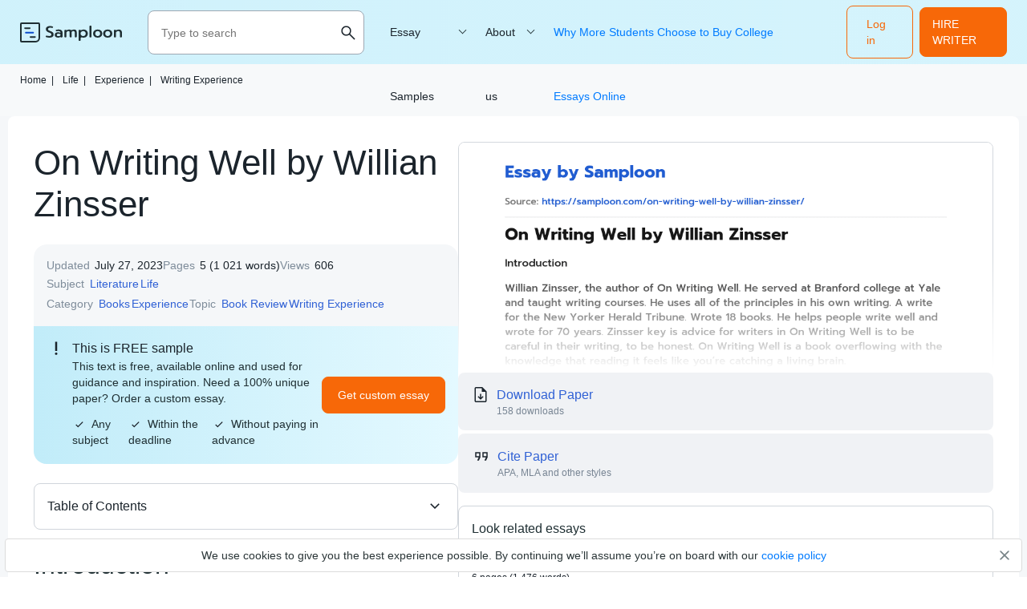

--- FILE ---
content_type: text/html; charset=UTF-8
request_url: https://samploon.com/on-writing-well-by-willian-zinsser/
body_size: 10873
content:
<!DOCTYPE html>
<html lang="en-US">
<head>
<meta charset="utf-8">
<meta name="viewport" content="width=device-width, initial-scale=1, maximum-scale=1.0, user-scalable=no">
<title> ≫ On Writing Well by Willian Zinsser Free Essay Sample on Samploon.com</title>
<!-- Google Tag Manager -->
<script>
(function(w, d, s, l, i) {
w[l] = w[l] || [];
w[l].push({'gtm.start': new Date().getTime(),event: 'gtm.js'});
var f = d.getElementsByTagName(s)[0], j = d.createElement(s),dl = l != 'dataLayer' ? '&l=' + l : '';
j.async = true;
j.src = 'https://www.googletagmanager.com/gtm.js?id=' + i + dl;
f.parentNode.insertBefore(j, f);
})(window, document, 'script', 'dataLayer', 'GTM-53B62GK');
</script>
<!-- End Google Tag Manager  -->
<!-- Favicon (start) -->
<link rel="icon" href="https://samploon.com/wp-content/themes/essay/src/images/favicons/favicon.ico" type="image/ico">
<!-- Favicon (end) -->
<!-- Fonts -->
<link rel="preload" href="https://samploon.com/wp-content/themes/essay/src/fonts/prompt/prompt-v5-latin-regular.woff2" as="font" type="font/woff2" crossorigin="anonymous">
<link rel="preload" href="https://samploon.com/wp-content/themes/essay/src/fonts/prompt/prompt-v5-latin-300.woff2" as="font" type="font/woff2" crossorigin="anonymous">
<link rel="preload" href="https://samploon.com/wp-content/themes/essay/src/fonts/prompt/prompt-v5-latin-500.woff2" as="font" type="font/woff2" crossorigin="anonymous">
<!-- This site is optimized with the Yoast SEO plugin v19.0 - https://yoast.com/wordpress/plugins/seo/ -->
<meta name="description" content="On Writing Well by Willian Zinsser ✍ Introduction Willian Zinsser, the author of On Writing Well. He served at Branford college at Yale and taught writing courses. He uses all of the" />
<meta name="robots" content="index, follow, max-snippet:-1, max-image-preview:large, max-video-preview:-1" />
<link rel="canonical" href="https://samploon.com/on-writing-well-by-willian-zinsser/" />
<meta property="og:locale" content="en_US" />
<meta property="og:type" content="article" />
<meta property="og:title" content="≫ On Writing Well by Willian Zinsser Free Essay Sample on Samploon.com" />
<meta property="og:description" content="On Writing Well by Willian Zinsser ✍ Introduction Willian Zinsser, the author of On Writing Well. He served at Branford college at Yale and taught writing courses. He uses all of the" />
<meta property="og:url" content="https://samploon.com/on-writing-well-by-willian-zinsser/" />
<meta property="article:published_time" content="2021-04-19T12:38:29+00:00" />
<meta property="article:modified_time" content="2023-07-27T10:57:56+00:00" />
<meta name="twitter:card" content="summary_large_image" />
<meta name="twitter:label1" content="Written by" />
<meta name="twitter:data1" content="admin" />
<meta name="twitter:label2" content="Est. reading time" />
<meta name="twitter:data2" content="5 minutes" />
<script type="application/ld+json" class="yoast-schema-graph">{"@context":"https://schema.org","@graph":[{"@type":"WebSite","@id":"https://samploon.com/#website","url":"https://samploon.com/","name":"","description":"","potentialAction":[{"@type":"SearchAction","target":{"@type":"EntryPoint","urlTemplate":"https://samploon.com/?s={search_term_string}"},"query-input":"required name=search_term_string"}],"inLanguage":"en-US"},{"@type":"WebPage","@id":"https://samploon.com/on-writing-well-by-willian-zinsser/#webpage","url":"https://samploon.com/on-writing-well-by-willian-zinsser/","name":"≫ On Writing Well by Willian Zinsser Free Essay Sample on Samploon.com","isPartOf":{"@id":"https://samploon.com/#website"},"datePublished":"2021-04-19T12:38:29+00:00","dateModified":"2023-07-27T10:57:56+00:00","author":{"@id":"https://samploon.com/#/schema/person/0c932a7e7891ca946c1958898dd2745d"},"description":"On Writing Well by Willian Zinsser ✍ Introduction Willian Zinsser, the author of On Writing Well. He served at Branford college at Yale and taught writing courses. He uses all of the","breadcrumb":{"@id":"https://samploon.com/on-writing-well-by-willian-zinsser/#breadcrumb"},"inLanguage":"en-US","potentialAction":[{"@type":"ReadAction","target":["https://samploon.com/on-writing-well-by-willian-zinsser/"]}]},{"@type":"BreadcrumbList","@id":"https://samploon.com/on-writing-well-by-willian-zinsser/#breadcrumb","itemListElement":[{"@type":"ListItem","position":1,"name":"Home","item":"https://samploon.com/"},{"@type":"ListItem","position":2,"name":"Life","item":"https://samploon.com/free-essays/life/"},{"@type":"ListItem","position":3,"name":"Experience","item":"https://samploon.com/free-essays/experience/"},{"@type":"ListItem","position":4,"name":"Writing Experience","item":"https://samploon.com/free-essays/writing-experience/"},{"@type":"ListItem","position":5,"name":"On Writing Well by Willian Zinsser"}]},{"@type":"Person","@id":"https://samploon.com/#/schema/person/0c932a7e7891ca946c1958898dd2745d","name":"admin","image":{"@type":"ImageObject","inLanguage":"en-US","@id":"https://samploon.com/#/schema/person/image/","url":"https://secure.gravatar.com/avatar/192bfbe478b7fb1e8abad7aa656ca0ab?s=96&d=mm&r=g","contentUrl":"https://secure.gravatar.com/avatar/192bfbe478b7fb1e8abad7aa656ca0ab?s=96&d=mm&r=g","caption":"admin"},"sameAs":["http://samploon.com"]}]}</script>
<!-- / Yoast SEO plugin. -->
<!-- samploon.com is managing ads with Advanced Ads 1.20.2 – https://wpadvancedads.com/ --><script data-wpfc-render="false">
advanced_ads_ready=function(){var fns=[],listener,doc=typeof document==="object"&&document,hack=doc&&doc.documentElement.doScroll,domContentLoaded="DOMContentLoaded",loaded=doc&&(hack?/^loaded|^c/:/^loaded|^i|^c/).test(doc.readyState);if(!loaded&&doc){listener=function(){doc.removeEventListener(domContentLoaded,listener);window.removeEventListener("load",listener);loaded=1;while(listener=fns.shift())listener()};doc.addEventListener(domContentLoaded,listener);window.addEventListener("load",listener)}return function(fn){loaded?setTimeout(fn,0):fns.push(fn)}}();
</script>
<!-- <link rel='stylesheet' id='yarppWidgetCss-css'  href='https://samploon.com/wp-content/plugins/yet-another-related-posts-plugin/style/widget.css?ver=5.5.1' type='text/css' media='all' /> -->
<!-- <link rel='stylesheet' id='wp-block-library-css'  href='https://samploon.com/wp-includes/css/dist/block-library/style.min.css?ver=5.5.1' type='text/css' media='all' /> -->
<!-- <link rel='stylesheet' id='style-css'  href='https://samploon.com/wp-content/themes/essay/style.css?ver=5.5.1' type='text/css' media='all' /> -->
<!-- <link rel='stylesheet' id='single_css-css'  href='https://samploon.com/wp-content/themes/essay/dist/single.css?ver=5.5.1' type='text/css' media='all' /> -->
<link rel="stylesheet" type="text/css" href="//samploon.com/wp-content/cache/wpfc-minified/1ep6rslx/5xhks.css" media="all"/>
<style type="text/css" id="wp-custom-css">
main h1 {font-size: 39px;}
main ul li:before {display:none;}
</style>
</head>
<body class="post-template-default single single-post postid-16645 single-format-standard">
<!-- Google Tag Manager (noscript) -->
<noscript><iframe src="https://www.googletagmanager.com/ns.html?id=GTM-53B62GK" height="0" width="0" style="display:none;visibility:hidden"></iframe></noscript>
<!-- End Google Tag Manager (noscript)  -->
<div class="overflow"></div>
<header class="header">
<div class="container">
<div class="header__logo">
<a href="https://samploon.com">				<picture>
<source media="(min-width: 576px)" srcset="https://samploon.com/wp-content/themes/essay/src/images/logo/logo-big.svg">
<img src="https://samploon.com/wp-content/themes/essay/src/images/logo/logo-small.svg" alt="logo">
</picture>
</a>
</div>
<div class="header__search ">
<form action="https://samploon.com/" class="header__search-form">
<input type="text" minlength="3" required placeholder="Type to search" name="s" autocomplete="off">
<button type="button" class="btn-close toggle-search-js">
<img src="https://samploon.com/wp-content/themes/essay/src/images/menu/close.svg" alt="menu" class="header__search-close">
</button>
<button class="btn-search" type="search">
<img src="https://samploon.com/wp-content/themes/essay/src/images/menu/search-upd.svg" alt="search" class="header__search-open">
</button>
</form>
<button class="header__search-btn toggle-search-js" type="button">
<img src="https://samploon.com/wp-content/themes/essay/src/images/menu/search-upd.svg" alt="search" class="header__search-open">
</button>
</div>
<span data-href="https://my.samploon.com/order?login-first=1&utm_source=samploon.com&utm_campaign=headerlogin&utm_medium=tk&utm_term=img&utm_content=login-first" class="btn btn-primary header__login">Log in</span>
<span data-href="https://my.samploon.com/order?utm_source=samploon.com&utm_medium=tk&utm_campaign=header_get_help_now&utm_content=get+help+now" class="header__cta btn btn-primary">HIRE WRITER</span>
<button class="header__toggle toggle-menu-js">
<img src="https://samploon.com/wp-content/themes/essay/src/images/menu/open.svg" alt="menu" class="header__toggle-open">
<img src="https://samploon.com/wp-content/themes/essay/src/images/menu/close.svg" alt="menu" class="header__toggle-close">
</button>
<div class="header__submenu"></div>
<nav class="header__menu">
<ul class="header__menu-long"><li id="menu-item-7121" class="menu-item menu-item-type-custom menu-item-object-custom menu-item-has-children menu-item-7121"><a>Essay Samples</a>
<ul class="menu-sub">
<li class="submenu-close">Menu</li>
<li id="menu-item-7150" class="menu-item menu-item-type-taxonomy menu-item-object-category menu-item-7150"><a href="https://samploon.com/free-essays/history/">History</a></li>
<li id="menu-item-7151" class="menu-item menu-item-type-taxonomy menu-item-object-category current-post-ancestor menu-item-7151"><a href="https://samploon.com/free-essays/literature/">Literature</a></li>
<li id="menu-item-7152" class="menu-item menu-item-type-taxonomy menu-item-object-category menu-item-7152"><a href="https://samploon.com/free-essays/culture/">Culture</a></li>
<li id="menu-item-7153" class="menu-item menu-item-type-taxonomy menu-item-object-category menu-item-7153"><a href="https://samploon.com/free-essays/philosophy/">Philosophy</a></li>
<li id="menu-item-7154" class="menu-item menu-item-type-taxonomy menu-item-object-category menu-item-7154"><a href="https://samploon.com/free-essays/food/">Food</a></li>
<li id="menu-item-7155" class="menu-item menu-item-type-taxonomy menu-item-object-category menu-item-7155"><a href="https://samploon.com/free-essays/environment/">Environment</a></li>
<li id="menu-item-7156" class="menu-item menu-item-type-taxonomy menu-item-object-category menu-item-7156"><a href="https://samploon.com/free-essays/education/">Education</a></li>
<li id="menu-item-7157" class="menu-item menu-item-type-taxonomy menu-item-object-category menu-item-7157"><a href="https://samploon.com/free-essays/health/">Health</a></li>
<li id="menu-item-7158" class="menu-item menu-item-type-taxonomy menu-item-object-category menu-item-7158"><a href="https://samploon.com/free-essays/psychology/">Psychology</a></li>
<li id="menu-item-7159" class="menu-item menu-item-type-taxonomy menu-item-object-category menu-item-7159"><a href="https://samploon.com/free-essays/economics/">Economics</a></li>
<li id="menu-item-7160" class="menu-item menu-item-type-taxonomy menu-item-object-category menu-item-7160"><a href="https://samploon.com/free-essays/sociology/">Sociology</a></li>
<li id="menu-item-7161" class="menu-item menu-item-type-taxonomy menu-item-object-category menu-item-7161"><a href="https://samploon.com/free-essays/government/">Government</a></li>
<li id="menu-item-7162" class="menu-item menu-item-type-taxonomy menu-item-object-category menu-item-7162"><a href="https://samploon.com/free-essays/law/">Law</a></li>
<li id="menu-item-7163" class="menu-item menu-item-type-taxonomy menu-item-object-category current-post-ancestor menu-item-7163"><a href="https://samploon.com/free-essays/life/">Life</a></li>
<li id="menu-item-7164" class="menu-item menu-item-type-taxonomy menu-item-object-category menu-item-7164"><a href="https://samploon.com/free-essays/science/">Science</a></li>
<li id="menu-item-7165" class="menu-item menu-item-type-taxonomy menu-item-object-category menu-item-7165"><a href="https://samploon.com/free-essays/social-issues/">Social Issues</a></li>
<li id="menu-item-7166" class="menu-item menu-item-type-taxonomy menu-item-object-category menu-item-7166"><a href="https://samploon.com/free-essays/religion/">Religion</a></li>
<li id="menu-item-7167" class="menu-item menu-item-type-taxonomy menu-item-object-category menu-item-7167"><a href="https://samploon.com/free-essays/business/">Business</a></li>
<li id="menu-item-7122" class="menu-item menu-item-type-custom menu-item-object-custom menu-item-7122"><a href="/essay-samples/">Show more</a></li>
</ul>
</li>
</ul>
<ul class="header__menu-short"><li id="menu-item-7123" class="menu-item menu-item-type-custom menu-item-object-custom menu-item-has-children menu-item-7123"><a href="https://samploon.com/about-us/">About us</a>
<ul class="menu-sub">
<li class="submenu-close">Menu</li>
<li id="menu-item-7124" class="menu-item menu-item-type-post_type menu-item-object-page menu-item-privacy-policy menu-item-7124"><a href="https://samploon.com/privacy-policy/">Privacy Policy</a></li>
<li id="menu-item-7125" class="menu-item menu-item-type-post_type menu-item-object-page menu-item-7125"><a href="https://samploon.com/terms-and-conditions/">Terms and conditions</a></li>
</ul>
</li>
<li id="menu-item-47473" class="menu-item menu-item-type-post_type menu-item-object-post menu-item-47473"><a href="https://samploon.com/why-more-students-choose-to-buy-college-essays-online/">Why More Students Choose to Buy College Essays Online</a></li>
</ul>					<span data-href="https://my.samploon.com/order?login-first=1&utm_source=samploon.com&utm_campaign=headerlogin&utm_medium=tk&utm_term=img&utm_content=login-first" class="btn btn-primary header__login header__login--nav">Log in</span>
</nav>
</div>
</header><div class="single-page">
<div class="container">
<div class="sample__breadcrumbs">
<p class="breadcrumb-snippet"><span><span><a href="https://samploon.com/">Home<span class='separator'>|</span></a> <span><a href="https://samploon.com/free-essays/life/">Life<span class='separator'>|</span></a> <span><a href="https://samploon.com/free-essays/experience/">Experience<span class='separator'>|</span></a> <span><a href="https://samploon.com/free-essays/writing-experience/">Writing Experience</a></span></p>        </div>
</div>
<main class="sample">
<div class="container">
<div class="sample__wrap">
<h1 class="sample__title">On Writing Well by Willian Zinsser</h1>
<div class="sample__wrap-inner">
<header class="sample__header">
<ul class="sample__header-info">
<li class="sample__header-line">
<span class="sample__header-name">Updated</span>
<span class="sample__header-number">July 27, 2023</span>
</li>
<li class="sample__header-line">
<span class="sample__header-name">Pages</span>
<span class="sample__header-number">5 (1 021 words)</span>
</li>
<li class="sample__header-line">
<span class="sample__header-name">Views</span>
<span class="sample__header-number">
606                                    
</span>
</li>
<li class="sample__header-line">
<span class="sample__header-name">Subject</span>
<ul class="sample__header-list">
<li><a href="https://samploon.com/free-essays/literature/">Literature</a></li><li><a href="https://samploon.com/free-essays/life/">Life</a></li>                                </ul>
</li>
<li class="sample__header-line">
<span class="sample__header-name">Category</span>
<ul class="sample__header-list">
<li><a href="https://samploon.com/free-essays/books/">Books</a></li><li><a href="https://samploon.com/free-essays/experience/">Experience</a></li>                                </ul>
</li>
<li class="sample__header-line">
<span class="sample__header-name">Topic</span>
<ul class="sample__header-list">
<li><a href="https://samploon.com/free-essays/book-review/">Book Review</a></li><li><a href="https://samploon.com/free-essays/writing-experience/">Writing Experience</a></li>                                </ul>
</li>
</span>
</li>
</header>
<div class="sample__header-banner">
<div class="sample__header-banner--title">
This is FREE sample
</div>
<div class="sample__header-banner--text">
This text is free, available online and used for guidance and inspiration. Need a 100% unique paper? Order a custom essay.
<ul>
<li><svg width="10" height="8" viewBox="0 0 10 8" fill="none" xmlns="http://www.w3.org/2000/svg">
<path d="M3.33322 7.37022L0.296387 4.33338L1.16655 3.46322L3.33322 5.62988L8.83322 0.129883L9.70339 1.00005L3.33322 7.37022Z" fill="#1B242C" />
</svg>Any subject</li>
<li><svg width="10" height="8" viewBox="0 0 10 8" fill="none" xmlns="http://www.w3.org/2000/svg">
<path d="M3.33322 7.37022L0.296387 4.33338L1.16655 3.46322L3.33322 5.62988L8.83322 0.129883L9.70339 1.00005L3.33322 7.37022Z" fill="#1B242C" />
</svg>Within the deadline</li>
<li><svg width="10" height="8" viewBox="0 0 10 8" fill="none" xmlns="http://www.w3.org/2000/svg">
<path d="M3.33322 7.37022L0.296387 4.33338L1.16655 3.46322L3.33322 5.62988L8.83322 0.129883L9.70339 1.00005L3.33322 7.37022Z" fill="#1B242C" />
</svg>Without paying in advance</li>
</ul>
</div>
<div class="sample__header-banner--btn">
<span data-href="https://my.samploon.com/order?utm_source=samploon.com&utm_medium=tk&utm_campaign=post-main&utm_content=get+custom+paper" class="btn btn-primary">Get custom essay</span>
</div>
</div>
</div>
<article class="sample__body">
<div id="toc_container" class="toc_wrap_left toc_transparent no_bullets"><p class="toc_title">Table of Contents</p><ul class="toc_list"><li><a href="#Introduction">Introduction</a></li><li><a href="#Summary">Summary</a></li><li><a href="#Critical_Evaluation">Critical Evaluation</a></li><li><a href="#Conclusion">Conclusion</a><ul><li><a href="#References">References</a></li></ul></li></ul></div>
<h2><span id="Introduction">Introduction</span></h2>
<p>Willian Zinsser, the author of On Writing Well. He served at Branford college at Yale and taught writing courses. He uses all of the principles in his own writing. A write for the New Yorker Herald Tribune. Wrote 18 books. He helps people write well and wrote for 70 years. Zinsser key is advice for writers in On Writing Well is to be careful in their writing, to be honest. On Writing Well is a book overflowing with the knowledge that reading it feels like you’re catching a living brain.</p>
<h2><span id="Summary">Summary</span></h2>
<p>Writing well involves clarity, simplicity, economy, warmth, and humanity. In the first part of the book, which covers principles such as simplicity and conciseness, as well as style, usage, and vocabulary. the transactions, the writer talks about a specialist who composes as an afterthought and published. William expert with numerous long period of experience (4-5). Simplicity talk about the issue with American composting is that it isn’t basic enough, Zinsser announces. He gives numerous examples, including two pages from his modifying of this book, holds his editor marks. Some portion of the issue is that numerous individuals have cluttered minds, and the composition turns out cluttered (8-9).</p>
<p>Being simple in your writing and clutter, the opposite of clutter. He gives an example of a man named John Dean who spoke on television during the Watergate hearings. Toward the finish of the passage, he presses the bookworm not to clutch some sentence since they think it is “wonderful” when in truth it is messiness (14-16). writer style compares the style to carpentry. He says that if your nails are weak, the house you just built would fall apart. He compared nails to verbs and adjectives and house to a sentence. If verbs and adjectives are poor your sentence will be poor. A writes style must be genuine because bookworm can generally tell in the event that it is or not (18-23).</p><div class="banner__content in_content">
<div class="banner__content-title">Make sure your essay is 100% unique</div>
<div class="banner__content-text">
Our experts will write for you an essay on any topic, with any deadline and requirements from scratch
</div>
<div class="banner__content-authors">
<img src="/wp-content/themes/essay/src/images/single/authors-wrapper.png" width="112" height="44" alt="authors avatars">
<span class="writers__experts-online"><span>127</span> our experts are available<br>right now</span>
</div>
<div class="banner__content-btn">
<span data-href="https://my.samploon.com/order?utm_source=samploon.com&utm_medium=tk&utm_campaign=post-main&utm_content=get+custom+paper" class="btn btn-primary">Get custom essay</span>
</div>
</div>
<p>Audience the writer should not worried about if the reader will “get it” or not, the writer thinks his/her thoughts fit they should put it in. nobody is an audience because everybody doesn’t think and feel the same things. Words is how journalists and editors fall into using thoughtless words. The author talks about something called “journalese”. Zinsser cautions against the use of journalism as a good model for writers. Usage is something that has no settled limits. In the English language, there are numerous approaches to utilize a ton of words (25-45). Unity and giving advises about the best way to become a stronger essayist is to compost a specific number of words each day.</p>
<p>A more troublesome unity is that disposition or voice. This is the means by which the piece sounds to the reader in the creative ability’s inward ear. The lead and the ending is opening to your composing is the most vital. It needs to attract your reader. In the event that it doesn’t, your composing is dead. Using humor, quotes, facts, and different things will enable you to open the most ideal way that could be available. when it comes to using various parts of speech grammar, and punctuation. For instance, using active verbs if there’s no way to avoid utilizing an uninvolved action word. For instance, the dash can be utilized in two different ways (55-91).</p>
<p>Nonfiction enables you to expound on what you know, can watch, or discover, which is the reason number writers write nonfiction. Therefore, figure out how to direct an interview. Interviewing will show signs of improvement and end up less demanding with training simply like anything else (96-115). Expounding on a spot can be exceptionally troublesome. There are numerous approaches to write about place, however, two suggested and examined were, heading off to that spot and expounding overall experience and effect it had on you or got notification from others and their experience about a spot.</p>
<p>For, the reader would prefer not to hear things that everybody definitely thinks about someplace. The fact is for the author to satisfy self-first, and if the diary is progressed admirably, this will likewise satisfy the reader (117-146). Science and technology and summary, an old wrong disposition is that engineers can’t compose and writers can’t design. The right methodology includes putting one sentence after another, one passage after another, in a way that clarifies the subject unmistakably, intelligently, and without expecting excessively earlier information for the reader. Business writing and writing in your job summary, business composing has huge issues. Experts fall into the language of their calling when composing for individuals not in the calling, typically clients and financial specialists (148-177).</p>
<h2><span id="Critical_Evaluation">Critical Evaluation</span></h2>
<p>Zinsser’s book on composing great gives both a complete manual for writing nonfiction and a helpful author’s reference. He begins with an outline of the composition art and moves into explicit true to life composing shapes. The book wraps up with the vital dispositions that great authors create. The writer utilizes the majority of the standards in his own composition, including bits of diversion that work to keep the reader’s consideration. He recounts the author’s story in a legitimate way, expressing that composing includes for the most part diligent work and some motivation.</p>
<h2><span id="Conclusion">Conclusion</span></h2>
<p>I inspired significant exercises from this book to improve my writing. After reading it myself, I can understand why this book is broadly recommended around the internet. It’s rich and thick, with no futile words. I’m likewise enlivened by the writer’s demeanor toward. I recommend this book to all students the purpose for this book is it gives you filled with wisdom that reader it feels like you’re clutching a living brain. In order to learn writing well, you cannot only use your first draft of writing. You have to polish your writing and rewrite. On Writing Well conveys an imperative message: everybody can figure out how to compose well. This separates a legend that engineers can’t compose and essayists can’t build. Both require preparing practice and a smidgen of capacity.</p>
<h3><span id="References">References</span></h3>
<ul>
<li><a rel="nofollow" href="https://www.newyorker.com">The New Yorker</a></li>
<li><a rel="nofollow" href="https://www.heraldtribune.com">Herald Tribune</a></li>
<li><a rel="nofollow" href="https://www.yale.edu">Yale University</a></li>
</ul>
</p>                </article>
<div id="cite" class="cite-tabs">
<p class="cite-tabs__title">Cite this paper</p>
<nav class="cite-tabs__header">
<button class="cite-tabs__btn active" data-content="<p>On Writing Well by Willian Zinsser. (2021, Apr 19). Retrieved from <a href='https://samploon.com/on-writing-well-by-willian-zinsser/'>https://samploon.com/on-writing-well-by-willian-zinsser/</a></p>">
APA
</button>
<button class="cite-tabs__btn" data-content='<p>"On Writing Well by Willian Zinsser." <em></em>, 19 Apr 2021, <a href="https://samploon.com/on-writing-well-by-willian-zinsser/">https://samploon.com/on-writing-well-by-willian-zinsser/</a></p>'>
MLA
</button>
<button class="cite-tabs__btn" data-content='<p>. (2021). <em>On Writing Well by Willian Zinsser</em>. [Online]. Available at: <a href="https://samploon.com/on-writing-well-by-willian-zinsser/">https://samploon.com/on-writing-well-by-willian-zinsser/</a>[Accessed: 17 Oct. 2025]</p>'>
Harvard
</button>
<button class="cite-tabs__btn" data-content='<p>"On Writing Well by Willian Zinsser." , Apr 19, 2021. Accessed October 17, 2025. <a href="https://samploon.com/on-writing-well-by-willian-zinsser/">https://samploon.com/on-writing-well-by-willian-zinsser/</a></p>'>
Chicago
</button>
<button class="cite-tabs__btn" data-content='<p>"On Writing Well by Willian Zinsser." <em></em>, 19 Apr 2021, <a href="https://samploon.com/on-writing-well-by-willian-zinsser/">https://samploon.com/on-writing-well-by-willian-zinsser/</a></p>'>
ASA
</button>
<button class="cite-tabs__btn" data-content='<p>"On Writing Well by Willian Zinsser," <em></em>, 19-Apr-2021. [Online]. Available: <a href="https://samploon.com/on-writing-well-by-willian-zinsser/">https://samploon.com/on-writing-well-by-willian-zinsser/</a>. [Accessed: 17-Oct-2025]</p>'>
IEEE
</button>
<button class="cite-tabs__btn" data-content='<p>. (2021). <em>On Writing Well by Willian Zinsser</em>. [Online]. Available at: <a href="https://samploon.com/on-writing-well-by-willian-zinsser/">https://samploon.com/on-writing-well-by-willian-zinsser/</a>[Accessed: 17-Oct-2025]</p>'>
AMA
</button>
</nav>
<div class="cite-tabs__content">
<div class="cite-tabs__text">
<p>On Writing Well by Willian Zinsser. (2021, Apr 19). Retrieved from <a href="https://samploon.com/on-writing-well-by-willian-zinsser/">https://samploon.com/on-writing-well-by-willian-zinsser/</a></p>
</div>
<button class="cite-tabs__btn-copy btn btn-tertiary">Copy</button>
</div>
</div>
</div>
<aside class="sample__sidebar">
<div class="sample__mobile-preview-wrap sample__preview-blurred ">
<img src="https://samploon.com/samploon-uploads/16645-post-preview.webp" alt="On Writing Well by Willian Zinsser essay" title="On Writing Well by Willian Zinsser" class="sample__mobile-preview" loading="lazy">                                    </div>
<div class="sample__header-download download-essay">
<p class="download-essay__title download-essay__btn">Download Paper</p>
<p class="download-essay__text">158 downloads</p>
</div>
<a href="#cite" class="sample__sidebar-cite">
<p class="sample__sidebar-cite__title sample__sidebar-cite__btn">Cite Paper</p>
<p class="sample__sidebar-cite__text">APA, MLA and other styles</p>
</a>
<section class="related-essays">
<h3 class="related-essays__title">Look related essays</h3>
<div class="related-essays__wrap">
<div class="related-essays__item">
<div class="related-essays__content">
<p class="related-essays__name"><a href="https://samploon.com/college-education-pressure-on-students/">College Education Pressure on Students</a>
</p>
<p class="related-essays__info">
6 pages (1 476 words)</p>
</div>
</div>
<div class="related-essays__item">
<div class="related-essays__content">
<p class="related-essays__name"><a href="https://samploon.com/what-i-think-about-writing-and-writing-process/">What I Think about Writing and Writing Process</a>
</p>
<p class="related-essays__info">
4 pages (953 words)</p>
</div>
</div>
<div class="related-essays__item">
<div class="related-essays__content">
<p class="related-essays__name"><a href="https://samploon.com/english-proficiency-is-an-important-skill/">English Proficiency Is an Important Skill</a>
</p>
<p class="related-essays__info">
8 pages (1 862 words)</p>
</div>
</div>
<div class="related-essays__item">
<div class="related-essays__content">
<p class="related-essays__name"><a href="https://samploon.com/tina-kelleys-writing-process/">Tina Kelley&#8217;s Writing Process</a>
</p>
<p class="related-essays__info">
5 pages (1 099 words)</p>
</div>
</div>
<div class="related-essays__item">
<div class="related-essays__content">
<p class="related-essays__name"><a href="https://samploon.com/stages-of-my-writing-process/">Stages of My Writing Process</a>
</p>
<p class="related-essays__info">
7 pages (1 748 words)</p>
</div>
</div>
<div class="related-essays__item">
<div class="related-essays__content">
<p class="related-essays__name"><a href="https://samploon.com/self-evaluation-of-writing-skills/">Self Evaluation of Writing Skills</a>
</p>
<p class="related-essays__info">
9 pages (2 240 words)</p>
</div>
</div>
</div>
</section>
</aside>
</div>
</main>
<div class="banner__bottom-container container">
<div class="banner__bottom">
<img loading="lazy" src="/wp-content/themes/essay/src/images/single/get-unique-paper.png" class="banner__bottom-img" alt="place order image">
<div class="banner__bottom-title">Be time-efficient! Tell us your topic!</div>
<div class="banner__bottom-list">
<ol>
<li>Select a writer from a large pool of experts</li>
<li>Share your assignment's requirements</li>
<li>Get a 100% unique and top-quality paper</li>
</ol>
</div>
<div class="banner__bottom-authors">
<img src="/wp-content/themes/essay/src/images/single/authors-wrapper.png" width="112" height="44" alt="authors avatars">
<span class="banner__bottom-authors--online writers__experts-online"><span>127</span> our experts are available right now</span>
</div>
<div class="banner__bottom-btn">
<span data-href="https://my.samploon.com/order" class="btn btn-tertiary">Place order</span>
</div>
</div>
</div>
<section class="related-topics">
<div class="container">
<h3 class="related-topics__title">Check related topics</h3>
<ul class="related-topics__list">
<li>
<a class="related-topics__list-item--title" href="https://samploon.com/free-essays/challenges/">
Challenges&nbsp;essays
</a>
<p class="related-topics__list-item--details">15 papers</p>
</li>
<li>
<a class="related-topics__list-item--title" href="https://samploon.com/free-essays/banned-books/">
Banned Books&nbsp;essays
</a>
<p class="related-topics__list-item--details">8 papers</p>
</li>
<li>
<a class="related-topics__list-item--title" href="https://samploon.com/free-essays/reading-books/">
Reading Books&nbsp;essays
</a>
<p class="related-topics__list-item--details">16 papers</p>
</li>
<li>
<a class="related-topics__list-item--title" href="https://samploon.com/free-essays/epic-of-gilgamesh/">
Epic of Gilgamesh&nbsp;essays
</a>
<p class="related-topics__list-item--details">9 papers</p>
</li>
<li>
<a class="related-topics__list-item--title" href="https://samploon.com/free-essays/peace-corps/">
Peace Corps&nbsp;essays
</a>
<p class="related-topics__list-item--details">3 papers</p>
</li>
<li>
<a class="related-topics__list-item--title" href="https://samploon.com/free-essays/book-report/">
Book Report&nbsp;essays
</a>
<p class="related-topics__list-item--details">18 papers</p>
</li>
<li>
<a class="related-topics__list-item--title" href="https://samploon.com/free-essays/car-accident/">
Car Accident&nbsp;essays
</a>
<p class="related-topics__list-item--details">22 papers</p>
</li>
<li>
<a class="related-topics__list-item--title" href="https://samploon.com/free-essays/problems/">
Problems&nbsp;essays
</a>
<p class="related-topics__list-item--details">15 papers</p>
</li>
<li>
<a class="related-topics__list-item--title" href="https://samploon.com/free-essays/literary-devices/">
Literary Devices&nbsp;essays
</a>
<p class="related-topics__list-item--details">10 papers</p>
</li>
<li>
<a class="related-topics__list-item--title" href="https://samploon.com/free-essays/overcoming-challenges/">
Overcoming Challenges&nbsp;essays
</a>
<p class="related-topics__list-item--details">15 papers</p>
</li>
<li>
<a class="related-topics__list-item--title" href="https://samploon.com/free-essays/conflict/">
Conflict&nbsp;essays
</a>
<p class="related-topics__list-item--details">41 papers</p>
</li>
<li>
<a class="related-topics__list-item--title" href="https://samploon.com/free-essays/book-review/">
Book Review&nbsp;essays
</a>
<p class="related-topics__list-item--details">178 papers</p>
</li>
<li>
<a class="related-topics__list-item--title" href="https://samploon.com/free-essays/overcoming-obstacles/">
Overcoming Obstacles&nbsp;essays
</a>
<p class="related-topics__list-item--details">15 papers</p>
</li>
<li>
<a class="related-topics__list-item--title" href="https://samploon.com/free-essays/memories/">
Memories&nbsp;essays
</a>
<p class="related-topics__list-item--details">24 papers</p>
</li>
<li>
<a class="related-topics__list-item--title" href="https://samploon.com/free-essays/writing-experience/">
Writing Experience&nbsp;essays
</a>
<p class="related-topics__list-item--details">16 papers</p>
</li>
</ul>
</div>
</section>
</div>
<footer class="footer">
<div class="container">
<div class="footer__top">
<img src="https://samploon.com/wp-content/themes/essay/src/images/logo/logo-big.svg" alt="logo" class="footer__logo">
</div>
<div class="footer__middle">
<div class="footer__info">
<p>Samploon is a database of free essay samples. All samples were added by students. You can use essay samples to find ideas and inspiration for your paper.</p>
<p><a href="/cdn-cgi/l/email-protection#96fff8f0f9d6e5f7fbe6faf9f9f8b8f5f9fb"><span class="__cf_email__" data-cfemail="e48d8a828ba497858994888b8b8aca878b89">[email&#160;protected]</span></a></p>
</div>
<div class="footer__menus">
<div class="footer__menu">
<p class="footer__menu-title"> Community</p>
<ul>
<li><a href="https://samploon.com/donate-essay/" >Donate essay</a></li>                                            <li><a href="https://www.linkedin.com/pulse/sop-writing-services-essay-experts-network-cdcve" >Statement of Purpose Writing Services</a></li>								</ul>
</div>
<div class="footer__menu">
<p class="footer__menu-title"> Company</p>
<ul>
<li><a href="https://samploon.com/about-us/" >About Us</a></li>                                            <li><a href="https://samploon.com/contact-us/" >Contact us</a></li>								</ul>
</div>
</div>
</div>
<div class="footer__bottom">
<div class="footer__bottom-menu">
<ul class="footer__bottom-list">
<li><a href="https://samploon.com/privacy-policy/" >Privacy Policy</a></li>
<li><a href="https://samploon.com/terms-and-conditions/" >Terms and conditions</a></li>
</ul>
</div>
<p class="footer__copy">
© Samploon, Inc. 2023. Start and finish your paper with ease			</p>
</div>
</div>
</footer>
<div class="cookies-info">
<div class="container">
<div class="cookies-info__text">We use cookies to give you the best experience possible. By continuing we’ll assume you’re on board with our
<a href="/privacy-policy/" rel="nofollow">cookie policy</a></div>
</div>
<button class="cookies-info__close">
<img src="https://samploon.com/wp-content/themes/essay/src/images/close_cookies.svg" alt="close">
</button>
</div>
<script data-cfasync="false" src="/cdn-cgi/scripts/5c5dd728/cloudflare-static/email-decode.min.js"></script><script type='text/javascript' id='single_js-js-before'>
const post_id = 16645
</script>
<script type='text/javascript' src='https://samploon.com/wp-content/themes/essay/dist/single.js?ver=5.5.1' id='single_js-js'></script>
<!-- begin open-chat  -->
<div class="open-chat" onload="ga('send', 'event', 'pop up', 'close', '20sec_CheckItOut');">
<div class="open-chat__main">
<div class="open-chat__close" onclick="ga('send', 'event', 'pop up', 'close', '20sec_CheckItOut');">
<svg width="56" height="56" viewBox="0 0 56 56" fill="none" xmlns="http://www.w3.org/2000/svg">
<rect x="6" y="6" width="44" height="44" rx="4" fill="#022950" fill-opacity="0.06"/>
<mask id="mask0_4275_6798" style="mask-type:alpha" maskUnits="userSpaceOnUse" x="16" y="16" width="24" height="24">
<rect x="16" y="16" width="24" height="24" fill="#D9D9D9"/>
</mask>
<g mask="url(#mask0_4275_6798)">
<path d="M22.3995 34.6538L21.3457 33.6L26.9457 28L21.3457 22.4L22.3995 21.3462L27.9995 26.9462L33.5995 21.3462L34.6534 22.4L29.0534 28L34.6534 33.6L33.5995 34.6538L27.9995 29.0538L22.3995 34.6538Z" fill="#1B242C"/>
</g>
</svg>
</div>
<div class="open-chat__header">
<img src="https://samploon.com/wp-content/themes/essay/src/images/peter-online.png" class="open-chat__logo">
<p class="open-chat__name">Hi!<br>Peter is on the line!</p>
</div>
<div class="open-chat__content">
<p>Don't settle for a cookie-cutter essay. Receive a tailored piece that meets your specific needs and requirements.</p>
<span onclick="ga('send', 'event', 'pop up', 'click', '20sec_CheckItOut');" data-href="https://my.samploon.com/order?utm_source=samploon.com&utm_medium=tk&utm_campaign=chat&utm_content=check+it+out" rel="nofollow">Check it out</span>
</div>
</div>
<div class="open-chat__message" data-count-massage="1">
<svg width="66" height="66" viewBox="0 0 66 66" fill="none" xmlns="http://www.w3.org/2000/svg">
<g filter="url(#filter0_d_4274_6649)">
<rect x="4.71582" y="33" width="40" height="40" rx="4" transform="rotate(-45 4.71582 33)" fill="#F76808"/>
</g>
<mask id="mask0_4274_6649" style="mask-type:alpha" maskUnits="userSpaceOnUse" x="21" y="21" width="24" height="24">
<rect x="21" y="21" width="24" height="24" fill="#D9D9D9"/>
</mask>
<g mask="url(#mask0_4274_6649)">
<path d="M26.4154 37H40.6923C40.782 37 40.8557 36.9712 40.9134 36.9135C40.9711 36.8558 41 36.782 41 36.6923V29.1212C41.2871 29.0571 41.5541 28.975 41.8009 28.875C42.0477 28.775 42.2807 28.6436 42.5 28.4808V36.6923C42.5 37.1974 42.325 37.625 41.975 37.975C41.625 38.325 41.1974 38.5 40.6923 38.5H27.0385L23.5 42.0384V25.3077C23.5 24.8026 23.675 24.375 24.025 24.025C24.375 23.675 24.8026 23.5 25.3077 23.5H35.35C35.2962 23.75 35.2676 23.9984 35.2644 24.2452C35.2612 24.492 35.2769 24.7436 35.3115 25H25.3077C25.218 25 25.1442 25.0289 25.0865 25.0866C25.0288 25.1443 25 25.218 25 25.3077V38.4154L26.4154 37ZM25 25.3077V37.6924V25V25.3077ZM40 27.2308C39.2372 27.2308 38.5881 26.9632 38.0529 26.4279C37.5176 25.8927 37.25 25.2436 37.25 24.4808C37.25 23.718 37.5176 23.069 38.0529 22.5337C38.5881 21.9985 39.2372 21.7308 40 21.7308C40.7628 21.7308 41.4118 21.9985 41.9471 22.5337C42.4823 23.069 42.75 23.718 42.75 24.4808C42.75 25.2436 42.4823 25.8927 41.9471 26.4279C41.4118 26.9632 40.7628 27.2308 40 27.2308Z" fill="white"/>
</g>
<defs>
<filter id="filter0_d_4274_6649" x="0.372559" y="0.372589" width="65.2549" height="65.2548" filterUnits="userSpaceOnUse" color-interpolation-filters="sRGB">
<feFlood flood-opacity="0" result="BackgroundImageFix"/>
<feColorMatrix in="SourceAlpha" type="matrix" values="0 0 0 0 0 0 0 0 0 0 0 0 0 0 0 0 0 0 127 0" result="hardAlpha"/>
<feMorphology radius="6" operator="dilate" in="SourceAlpha" result="effect1_dropShadow_4274_6649"/>
<feOffset/>
<feComposite in2="hardAlpha" operator="out"/>
<feColorMatrix type="matrix" values="0 0 0 0 0.968627 0 0 0 0 0.407843 0 0 0 0 0.0313726 0 0 0 0.1 0"/>
<feBlend mode="normal" in2="BackgroundImageFix" result="effect1_dropShadow_4274_6649"/>
<feBlend mode="normal" in="SourceGraphic" in2="effect1_dropShadow_4274_6649" result="shape"/>
</filter>
</defs>
</svg>
</div>
</div>
<!-- end open-chat -->
<script defer src="https://static.cloudflareinsights.com/beacon.min.js/vcd15cbe7772f49c399c6a5babf22c1241717689176015" integrity="sha512-ZpsOmlRQV6y907TI0dKBHq9Md29nnaEIPlkf84rnaERnq6zvWvPUqr2ft8M1aS28oN72PdrCzSjY4U6VaAw1EQ==" data-cf-beacon='{"version":"2024.11.0","token":"8b4428f5d8ab40509dca78e1b88c0f96","r":1,"server_timing":{"name":{"cfCacheStatus":true,"cfEdge":true,"cfExtPri":true,"cfL4":true,"cfOrigin":true,"cfSpeedBrain":true},"location_startswith":null}}' crossorigin="anonymous"></script>
</body>
</html><!-- Performance optimized by Redis Object Cache. Learn more: https://wprediscache.com -->
<!-- WP Fastest Cache file was created in 1.4454741477966 seconds, on 17-10-25 17:24:19 --><!-- via php -->

--- FILE ---
content_type: image/svg+xml
request_url: https://samploon.com/wp-content/themes/essay/dist/images/3f93ae7f4c58100a73f3f26d8f0854b9.svg
body_size: -191
content:
<svg width="24" height="24" viewBox="0 0 24 24" fill="none" xmlns="http://www.w3.org/2000/svg">
<mask id="mask0_4279_8829" style="mask-type:alpha" maskUnits="userSpaceOnUse" x="0" y="0" width="24" height="24">
<rect width="24" height="24" fill="#D9D9D9"/>
</mask>
<g mask="url(#mask0_4279_8829)">
<path d="M12 15.0384L6.34619 9.38464L7.40002 8.33081L12 12.9308L16.6 8.33081L17.6538 9.38464L12 15.0384Z" fill="#1B242C"/>
</g>
</svg>


--- FILE ---
content_type: image/svg+xml
request_url: https://samploon.com/wp-content/themes/essay/src/images/menu/close.svg
body_size: -288
content:
<svg width="20" height="20" viewBox="0 0 20 20" fill="none" xmlns="http://www.w3.org/2000/svg">
<path d="M1.33331 18.6667L18.6666 1.33333" stroke="#1F2F33" stroke-linecap="round"/>
<path d="M12 12L18.6667 18.6667" stroke="#1F2F33" stroke-linecap="round"/>
<path d="M1.33333 1.33333L8 8" stroke="#1F2F33" stroke-linecap="round"/>
</svg>
